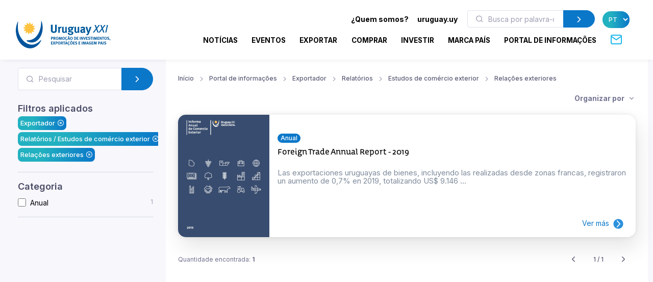

--- FILE ---
content_type: text/html; charset=utf-8
request_url: https://www.uruguayxxi.gub.uy/pt/centro-informacao/exportador/relatorios/estudos-de-comercio-exterior/relacoes-exteriores/
body_size: 13519
content:
<!DOCTYPE html>
<!--[if IE 8]>
<html lang="pt" class="ie8"> <![endif]-->
<!--[if IE 9]>
<html lang="pt" class="ie9"> <![endif]-->
<!--[if !IE]><!-->
<html lang="pt"> <!--<![endif]-->
<head>
    <meta charset="utf-8">
    <meta http-equiv="Content-Type" content="text/html; charset=UTF-8">
    <!-- Meta, title, CSS, favicons, etc. -->
    <meta charset="utf-8">
    <meta http-equiv="X-UA-Compatible" content="IE=edge">
    <meta name="viewport" content="width=device-width, initial-scale=1">
    <meta name="robots" content="index, follow"/>
    <meta http-equiv="Content-Type" content="text/html; charset=utf-8" />
    <meta name="title" content="Exportador - Relatórios - Estudos de comércio exterior - Relações exteriores - Portal de informações" />
<meta name="description" content="Uruguay XXI" />
<meta name="keywords" content="Uruguay XXI" />
<meta name="language" content="pt" />
<meta name="robots" content="index, follow" />
    <meta name="author" content="AreaW3 - www.areaw3.com"/>
    <title>Exportador - Relatórios - Estudos de comércio exterior - Relações exteriores - Portal de informações</title>
    <link rel='dns-prefetch' href='//fonts.googleapis.com'/>
    <link rel='dns-prefetch' href='//maps.googleapis.com'/>
            <link rel='canonical' href='https://www.uruguayxxi.gub.uy/pt/centro-informacao/exportador/relatorios/estudos-de-comercio-exterior/relacoes-exteriores/'/>
        <!--OG ITEM-->
        <meta name='twitter:site' content='@XXI'>
        <meta name='twitter:card' content='summary'/>
        <meta name='twitter:title' content='Exportador - Relatórios - Estudos de comércio exterior - Relações exteriores - Portal de informações'/>
        <meta name='twitter:description' content='Uruguay XXI'/>
        <meta name='twitter:image' content='https://www.uruguayxxi.gub.uy/assets/images/300x300.jpg'/>

        <meta property='fb:app_id' content='796414760409643'/>
        <meta property='og:type' content='website'/>
        <meta property='og:title' content='Exportador - Relatórios - Estudos de comércio exterior - Relações exteriores - Portal de informações'/>
        <meta property='og:description' content='Uruguay XXI'/>
        <meta property='og:url' content='https://www.uruguayxxi.gub.uy/pt/centro-informacao/exportador/relatorios/estudos-de-comercio-exterior/relacoes-exteriores/'/>
        <meta property='og:image' content='https://www.uruguayxxi.gub.uy/assets/images/300x300.jpg'/>
        <meta property='og:site_name' content='XXI'/>

        <meta itemprop='name' content='Exportador - Relatórios - Estudos de comércio exterior - Relações exteriores - Portal de informações'/>
        <meta itemprop='description' content='Uruguay XXI'/>
        <meta itemprop='image' content='https://www.uruguayxxi.gub.uy/assets/images/300x300.jpg'/>
        <!--Fin OG ITEM-->
    
    <link rel="apple-touch-icon" sizes="57x57" href="/public/favicon/apple-icon-57x57.png">
    <link rel="apple-touch-icon" sizes="60x60" href="/public/favicon/apple-icon-60x60.png">
    <link rel="apple-touch-icon" sizes="72x72" href="/public/favicon/apple-icon-72x72.png">
    <link rel="apple-touch-icon" sizes="76x76" href="/public/favicon/apple-icon-76x76.png">
    <link rel="apple-touch-icon" sizes="114x114" href="/public/favicon/apple-icon-114x114.png">
    <link rel="apple-touch-icon" sizes="120x120" href="/public/favicon/apple-icon-120x120.png">
    <link rel="apple-touch-icon" sizes="144x144" href="/public/favicon/apple-icon-144x144.png">
    <link rel="apple-touch-icon" sizes="152x152" href="/public/favicon/apple-icon-152x152.png">
    <link rel="apple-touch-icon" sizes="180x180" href="/public/favicon/apple-icon-180x180.png">
    <link rel="icon" type="image/png" sizes="192x192" href="/public/favicon/android-icon-192x192.png">
    <link rel="icon" type="image/png" sizes="32x32" href="/public/favicon/favicon-32x32.png">
    <link rel="icon" type="image/png" sizes="96x96" href="/public/favicon/favicon-96x96.png">
    <link rel="icon" type="image/png" sizes="16x16" href="/public/favicon/favicon-16x16.png">
    <link rel="manifest" href="/public/favicon/manifest.json">
    <meta name="msapplication-TileColor" content="#ffffff">
    <meta name="msapplication-TileImage" content="/public/favicon/ms-icon-144x144.png">
    <meta name="theme-color" content="#ffffff">
    <link rel="icon" type="image/png" href="/public/favicon/favicon.ico"/>

                    <style>
            .page-loading {
                position: fixed;
                top: 0;
                right: 0;
                bottom: 0;
                left: 0;
                width: 100%;
                height: 100%;
                -webkit-transition: all .4s .2s ease-in-out;
                transition: all .4s .2s ease-in-out;
                background-color: #fff;
                opacity: 0;
                visibility: hidden;
                z-index: 9999;
            }

            .page-loading.active {
                opacity: 1;
                visibility: visible;
            }

            .page-loading-inner {
                position: absolute;
                top: 40%;
                left: 0;
                width: 100%;
                text-align: center;
                -webkit-transform: translateY(-50%);
                transform: translateY(-50%);
                -webkit-transition: opacity .2s ease-in-out;
                transition: opacity .2s ease-in-out;
                opacity: 0;
            }

            .page-loading.active > .page-loading-inner {
                opacity: 1;
            }

            .page-loading-inner > span {
                display: block;
                font-family: 'Inter', sans-serif;
                font-size: 1rem;
                font-weight: normal;
                color: #737491;
            }
        </style>
        <script>
            (function () {
                window.onload = function () {
                    var preloader = document.querySelector('.page-loading');
                    if (preloader) {
                        setTimeout(function () {
                            preloader.classList.remove('active');
                        }, 1000);
                    }
                };
            })();
        </script>
    
    <script>
        var culture = 'pt';
        var uri_base_item = null;
        var uri_base_list = null;
        var translations = [];
        var dates_con_eventos = [];
        var validatorConfig = [];
    </script>

            <link rel="stylesheet" href="/public/build/app.5c43eb9f.css"/>
    
            <!-- Google Tag Manager -->
        <script>
            (function (w, d, s, l, i) {
                w[l] = w[l] || [];
                w[l].push({'gtm.start': new Date().getTime(), event: 'gtm.js'});
                var f = d.getElementsByTagName(s)[0], j = d.createElement(s), dl = l != 'dataLayer' ? '&l=' + l : '';
                j.async = true;
                j.src = 'https://www.googletagmanager.com/gtm.js?id=' + i + dl;
                f.parentNode.insertBefore(j, f);
            })(window, document, 'script', 'dataLayer', 'GTM-N9WMNJQ');</script><!-- End Google Tag Manager -->
        </script>

        <!-- Google Tag Manager -->
        <script>
            (function (w, d, s, l, i) {
                w[l] = w[l] || [];
                w[l].push({'gtm.start': new Date().getTime(), event: 'gtm.js'});
                var f = d.getElementsByTagName(s)[0], j = d.createElement(s), dl = l != 'dataLayer' ? '&l=' + l : '';
                j.async = true;
                j.src = 'https://www.googletagmanager.com/gtm.js?id=' + i + dl;
                f.parentNode.insertBefore(j, f);
            })(window, document, 'script', 'dataLayer', 'GTM-5DVV2GH');</script><!-- End Google Tag Manager -->
        </script>
    </head>
<!-- Body-->
<body class="informacion bg-secondary is-sidebar ">
    <!-- Google Tag Manager (noscript) -->
    <noscript>
        <iframe src="https://www.googletagmanager.com/ns.html?id=GTM-N9WMNJQ" height="0" width="0" style="display:none;visibility:hidden"></iframe>
    </noscript><!-- End Google Tag Manager (noscript) -->

               <!-- Google Tag Manager (noscript) -->
    <noscript>
        <iframe src="https://www.googletagmanager.com/ns.html?id=GTM-5DVV2GH" height="0" width="0" style="display:none;visibility:hidden"></iframe>
    </noscript><!-- End Google Tag Manager (noscript) -->

    <!-- Page loading spinner-->
            <div class="page-loading active">
            <div class="page-loading-inner">
                <style>
    svg {
        width: 130px;
    }

    /* make keyframes that tell the start state and the end state of our object */
    @-webkit-keyframes fadeIn {
        from {
            opacity: 0;
        }
        to {
            opacity: 1;
        }
    }

    @-moz-keyframes fadeIn {
        from {
            opacity: 0;
        }
        to {
            opacity: 1;
        }
    }

    @keyframes fadeIn {
        from {
            opacity: 0;
        }
        to {
            opacity: 1;
        }
    }

    .fade-in {
        opacity: 0; /* make things invisible upon start */
        -webkit-animation: fadeIn ease-in 1; /* call our keyframe named fadeIn, use animattion ease-in and repeat it only 1 time */
        -moz-animation: fadeIn ease-in 1;
        animation: fadeIn ease-in 1;

        -webkit-animation-fill-mode: forwards; /* this makes sure that after animation is done we remain at the last keyframe value (opacity: 1)*/
        -moz-animation-fill-mode: forwards;
        animation-fill-mode: forwards;

        -webkit-animation-duration: 0.5s;
        -moz-animation-duration: 0.5s;
        animation-duration: 0.5s;
    }

    .fade-in.one {
        -webkit-animation-delay: 0.2s;
        -moz-animation-delay: 0.2s;
        animation-delay: 0.2s;
    }

    .fade-in.two {
        -webkit-animation-delay: 0.7s;
        -moz-animation-delay: 0.7s;
        animation-delay: 0.7s;
    }

    .fade-in.three {
        -webkit-animation-delay: 1s;
        -moz-animation-delay: 1s;
        animation-delay: 1s;
    }

    .fade-in.four {
        -webkit-animation-delay: 3s;
        -moz-animation-delay: 3s;
        animation-delay: 3s;
    }
</style>
<!--?xml version="1.0"?-->
<svg version="1.1" id="Layer_1"
        xmlns="http://www.w3.org/2000/svg" xmlns:xlink="http://www.w3.org/1999/xlink" x="0px" y="0px" width="114.013px"
        height="117.007px" viewBox="218.333 43 114.013 117.007" enable-background="new 218.333 43 114.013 117.007"
        xml:space="preserve">
    <g>
        <path id="back-circle" class="fade-in one" fill="#00549C" d="M226.213,48.577c-5.411,12.098-8.398,26.063-7.301,41.198
		c2.932,40.356,31.541,71.839,63.09,69.571c17.821-1.317,33.031-13.005,42.355-30.218c2.117-3.956,1.246-6.191-2.073-2.711
		c-41.388,43.771-93.108-2.032-94.979-53.75c-0.623-8.317-0.207-16.397,0.966-24.091C228.826,45.154,227.304,46.117,226.213,48.577"
        />
        <path id="mid-circle" class="fade-in three" fill="#FFC341" d="M292.381,72.584c2.183,1.493,4.315,2.772,6.901,2.636c0.293-0.024,0.818,0.042,1.066,0.461
		c0.111,0.245,0.36,0.709-0.168,1.317c-2.102,2.161-5.422,3.771-8.973,4.425c1.105,2.379,2.359,4.54,4.66,5.713
		c0.273,0.147,0.715,0.465,0.682,0.937c0,0.275-0.031,0.799-0.797,1.065c-2.903,0.844-6.569,0.563-9.986-0.679
		c-0.203,2.625-0.248,5.121,1.178,7.245c0.18,0.263,0.389,0.763,0.141,1.188c-0.141,0.219-0.461,0.668-1.234,0.529
		c-2.959-0.742-5.949-2.767-8.301-5.559c-1.521,2.146-2.767,4.288-2.627,6.876c0.025,0.289-0.039,0.814-0.455,1.084
		c-0.266,0.09-0.748,0.349-1.357-0.19c-2.175-2.099-3.735-5.371-4.389-8.944c-2.361,1.12-4.537,2.354-5.713,4.638
		c-0.152,0.271-0.469,0.688-0.963,0.688c-0.24,0-0.775-0.092-1.071-0.765c-0.813-2.945-0.524-6.583,0.709-10.001
		c-2.63-0.207-5.106-0.236-7.293,1.182c-0.279,0.177-0.731,0.387-1.161,0.138c-0.203-0.138-0.676-0.458-0.536-1.234
		c0.745-2.968,2.806-5.949,5.587-8.301c-2.176-1.532-4.305-2.777-6.904-2.63c-0.316,0.027-0.815-0.039-1.064-0.46
		c-0.14-0.257-0.349-0.757,0.18-1.357c2.104-2.175,5.365-3.741,8.962-4.378c-1.106-2.378-2.352-4.551-4.657-5.729
		c-0.279-0.148-0.709-0.473-0.685-0.97c0-0.252,0.051-0.775,0.779-1.062c2.92-0.832,6.583-0.539,10.001,0.674
		c0.223-2.6,0.251-5.121-1.179-7.284c-0.176-0.252-0.386-0.713-0.137-1.137c0.137-0.246,0.472-0.684,1.242-0.542
		c2.924,0.746,5.941,2.813,8.292,5.59c1.521-2.173,2.768-4.3,2.639-6.913c-0.053-0.313,0.031-0.821,0.461-1.063
		c0.232-0.141,0.729-0.353,1.34,0.188c2.187,2.088,3.733,5.371,4.372,8.956c2.396-1.098,4.565-2.343,5.727-4.654
		c0.156-0.286,0.488-0.723,0.966-0.676c0.252,0,0.776,0.028,1.069,0.776c0.833,2.926,0.536,6.556-0.718,9.97
		c2.642,0.251,5.129,0.279,7.305-1.175c0.248-0.154,0.748-0.357,1.16-0.106c0.224,0.141,0.676,0.47,0.537,1.239
		C297.222,67.204,295.166,70.241,292.381,72.584"/>
        <path id="fore-circle" class="fade-in two" fill="#00549C" d="M267.689,130.529c-4.564-2.176-5.23-5.229,1.686-5.16
		c39.738,0.273,56.799-44.695,56.146-79.173c-0.066-2.957,1.206-3.998,2.406-0.183c2.01,6.204,3.303,12.886,3.836,19.87
		c2.6,35.912-17.143,66.846-43.95,68.806C280.802,135.205,274.054,133.563,267.689,130.529"/>
    </g>
</svg>
            </div>
        </div>
    
<main class="page-wrapper">
    <style>
    @media (min-width: 992px) {
        .navbar-expand-lg .dropdown-mega .dropdown-column {
            min-width: unset !important;
            width: unset !important;
        }
    }

    .dropdown-mega .dropdown-column .dropdown-item {
        white-space: nowrap !important;
    }
</style>
<header class="header navbar navbar-expand-lg navbar-light bg-light navbar-shadow navbar-sticky pb-2" data-scroll-header data-fixed-element>
    <div class="container px-0 px-xl-3">
        <a class="navbar-brand flex-shrink-0 ms-lg-0 pe-lg-2 me-0 me-lg-4 mt-2" href="https://www.uruguayxxi.gub.uy/pt/"><img class="d-none d-lg-block" src="/public/img/logo-pt.svg?1" alt="URUGUAY XXI" width="200"><img class="d-lg-none mb-2" src="/public/img/logo-pt.svg?1" alt="URUGUAY XXI" width="200"></a>
        <div class="row d-inline">
            <div class="col-xs-12 text-right ps-0">
                <li class="nav-item d-inline d-sm-none">
                    <a href="https://uruguay.uy/pt-br" target="_blank" class="ms-1 me-1 small" style="color: #000;"><b>uruguay.uy</b></a>
                </li>
                <button class="navbar-toggler ms-n2 me-2 order-lg-2" type="button" data-bs-toggle="offcanvas" data-bs-target="#primaryMenu">
                    <span class="navbar-toggler-icon"></span>
                </button>
            </div>
        </div>
        <div class="offcanvas offcanvas-collapse  offcanvas-end order-lg-3" id="primaryMenu">
            <div class="offcanvas-header pb-0">
                <h5 class="mt-1 mb-0"></h5>
                <button class="btn-close lead" type="button" data-bs-dismiss="offcanvas" aria-label="Close"></button>
            </div>
            <div class="offcanvas-body d-none d-md-block" style="flex-direction: column;">
                <ul class="list-group list-group-horizontal navbar-nav container text-right w-100 d-none d-md-block">
                    <li class=" px-0 list-group-item nav-item d-inline dropdown dropdown-mega dropdown-mega-quienes-somos">
                        <a class="dropdown-toggle redirecto me-2 small" style="color:#000;" href="#" data-redirecto="https://www.uruguayxxi.gub.uy/pt/quem-somos/sobre-uruguay-xxi/" data-bs-toggle="dropdown"><b>¿Quem somos?</b></a>
                        <div class="dropdown-menu desktop" id="menu-quienes" style="min-height: 250px;width: 70%;margin-left: 0;">
                            <a class="dropdown-column dropdown-column-img bg-secondary text-right border-radius-xl" href="https://www.uruguayxxi.gub.uy/pt/quem-somos/sobre-uruguay-xxi/" style="background-image: url(/public/img/menu_quienessomos.jpg);">
                                                                                                    <span class="bg-gradient text-right rounded-pill titulo-portada mb-1">Quem</span>
                                                                    <span class="bg-gradient text-right rounded-pill titulo-portada mb-1">somos</span>
                                                            </a>
                            <div class="dropdown-column">
                                <a class="dropdown-item titulo-menu" href="https://www.uruguayxxi.gub.uy/pt/quem-somos/sobre-uruguay-xxi/">Sobre Uruguay XXI</a>
                                <a class="dropdown-item titulo-menu" href="https://www.uruguayxxi.gub.uy/pt/quem-somos/areas/">Áreas</a>
                                <a class="dropdown-item titulo-menu" href="https://www.uruguayxxi.gub.uy/pt/quem-somos/equipe-gerencial/">Equipe gerencial</a>
                            </div>
                            <div class="dropdown-column w-50">
                                <a class="dropdown-item titulo-menu" href="https://www.uruguayxxi.gub.uy/pt/quem-somos/informacoes-de-gestao-e-contavel/">Informações de gestão e contável</a>
                                <a class="dropdown-item titulo-menu" href="/pt/quem-somos/transparencia/">Transparência</a>
                                <a class="dropdown-item titulo-menu" href="https://www.uruguayxxi.gub.uy/pt/quem-somos/editais-e-concorrencias/">Editais e concorrências</a>
                            </div>
                        </div>
                    </li>
                    <li class=" px-0 list-group-item nav-item d-inline">
                        <a href="https://uruguay.uy/pt-br" target="_blank" class="ms-1 me-1 small" style="color: #000;"><b>uruguay.uy</b></a>
                    </li>
                    <li class=" px-0 list-group-item nav-item d-inline">
                        <form action="https://www.uruguayxxi.gub.uy/pt/centro-informacao/" class=" d-inline-block" style="max-width: 250px; margin: 0 10px;">
                            <div class="input-group flex-nowrap">
                                <i class="ai-search position-absolute top-50 start-0 translate-middle-y text-muted ms-3"></i>
                                <input class="form-control rounded-start ms-0 fs-sm py-1" type="text" name="q" placeholder="Busca por palavra-chave" value="">
                                <button class="btn btn-primary rounded-end py-1" type="submit">
                                    <i class="ai-chevron-right fs-xl"></i></button>
                            </div>
                        </form>
                    </li>
                    <li class=" px-0 list-group-item nav-item d-inline">
                        <select class="no-select-2 bg-gradient text-white border-0 p-2 rounded-pill lang-pt" id="lang-selector">
                            <option value="https://www.uruguayxxi.gub.uy/es/centro-informacion/" >ES</option>
                            <option value="https://www.uruguayxxi.gub.uy/en/information-center/" >EN</option>
                            <option value="https://www.uruguayxxi.gub.uy/pt/centro-informacao/" selected>PT</option>
                        </select>
                    </li>
                </ul>
            </div>
            <ul class="navbar-nav container justify-content-end w-100">
                <li class="nav-item dropdown dropdown-mega dropdown-mega-home d-block d-sm-none">
                    <a class="nav-link -dropdown-toggle" href="https://www.uruguayxxi.gub.uy/pt/">Início</a>
                </li>

                                <li class="nav-item d-inline dropdown dropdown-mega dropdown-mega-quienes-somos-mobile d-block d-sm-none">
                    <a class="nav-link dropdown-toggle redirecto-" href="#" data-redirecto="https://www.uruguayxxi.gub.uy/pt/quem-somos/sobre-uruguay-xxi/" data-bs-toggle="dropdown">¿Quem somos?</a>
                    <div class="dropdown-menu mobile" id="menu-quienes" style="min-height: 250px">
                        <a class="dropdown-column dropdown-column-img bg-secondary text-right border-radius-xl" href="https://www.uruguayxxi.gub.uy/pt/quem-somos/sobre-uruguay-xxi/" style="background-image: url(/public/img/menu_quienessomos.jpg);">
                                                                                        <span class="bg-gradient text-right rounded-pill titulo-portada mb-1">Quem</span>
                                                            <span class="bg-gradient text-right rounded-pill titulo-portada mb-1">somos</span>
                                                    </a>
                        <div class="dropdown-column">
                            <a class="dropdown-item titulo-menu" href="https://www.uruguayxxi.gub.uy/pt/quem-somos/sobre-uruguay-xxi/">Sobre Uruguay XXI</a>
                            <a class="dropdown-item titulo-menu" href="https://www.uruguayxxi.gub.uy/pt/quem-somos/areas/">Áreas</a>
                            <a class="dropdown-item titulo-menu" href="https://www.uruguayxxi.gub.uy/pt/quem-somos/equipe-gerencial/">Equipe gerencial</a>
                        </div>
                        <div class="dropdown-column">
                            <a class="dropdown-item titulo-menu" href="https://www.uruguayxxi.gub.uy/pt/quem-somos/informacoes-de-gestao-e-contavel/">Informações de gestão e contável</a>
                            <a class="dropdown-item titulo-menu" href="/pt/quem-somos/transparencia/">Transparência</a>
                            <a class="dropdown-item titulo-menu" href="https://www.uruguayxxi.gub.uy/pt/quem-somos/editais-e-concorrencias/">Editais e concorrências</a>
                        </div>
                    </div>
                </li>
                
                                <li class="nav-item dropdown dropdown-mega dropdown-mega-noticias">
                    <a class="nav-link -dropdown-toggle" href="/pt/noticias/">Notícias</a>
                </li>
                
                                <li class="nav-item dropdown dropdown-mega dropdown-mega-eventos">
                    <a class="nav-link -dropdown-toggle" href="/pt/eventos/">Eventos</a>
                </li>
                
                                <li class="nav-item dropdown dropdown-mega dropdown-mega-quiero-exportar">
                    <a class="nav-link d-none d-md-block" href="https://www.uruguayxxi.gub.uy/pt/quero-exportar/">EXPORTAR</a>
                    <a class="nav-link dropdown-toggle d-block d-md-none" href="#" data-bs-toggle="dropdown">Exportar</a>
                    <div class="dropdown-menu mobile">
                        <a class="dropdown-column dropdown-column-img bg-secondary text-right border-radius-xl" href="/pt/quero-exportar/" style="background-image: url(/public/img/menu_exportar.jpg?1);"><span class="bg-gradient gradient-green text-right rounded-pill titulo-portada mb-1">Exportar</span></a>
                        <div class="dropdown-column -column-quiero-exportar">
                            <a class="dropdown-item titulo-menu d-block d-sm-none" href="/pt/quero-exportar/">Exportar</a>
                                                        <a class="dropdown-item titulo-menu" href="/pt/quero-exportar/servicos/">Serviços</a>
                            <ul class="dropdown-menu">
                                <li>
                                    <a class="dropdown-item p-1" href="/pt/quero-exportar/servicos/informacion/">Informação</a>
                                </li>
                                <li>
                                    <a class="dropdown-item p-1" href="/pt/quero-exportar/servicos/formacion/">Formação</a>
                                </li>
                                <li>
                                    <a class="dropdown-item p-1" href="/pt/quero-exportar/servicos/asesoramiento/">Assessoramento</a>
                                </li>
                                <li>
                                    <a class="dropdown-item p-1" href="/pt/quero-exportar/servicos/promocion/">Promoção</a>
                                </li>
                            </ul>
                            <a class="dropdown-item titulo-menu" href="/pt/quero-exportar/ecommerce/">E-commerce</a>
                            <a class="dropdown-item titulo-menu" href="/pt/quero-exportar/ferramentas/">Ferramentas</a>
                            <a class="dropdown-item titulo-menu" href="https://www.uruguayxxi.gub.uy/pt/eventos/exportacoes-1/">Eventos</a>
                            <a class="dropdown-item titulo-menu" href="https://www.uruguayxxi.gub.uy/pt/noticias/exportacoes-1/">Notícias</a>
                            <a class="dropdown-item titulo-menu" target="_blank"  href="/es/mas-comercio/">Más comercio</a>
                            <a class="dropdown-item titulo-menu" href="/pt/quero-exportar/casos-de-sucesso/">Casos de sucesso</a>
                            <a class="dropdown-item titulo-menu" href="/pt/quero-exportar/contato/">Contato</a>
                        </div>
                    </div>
                    <div class="dropdown-menu desktop" style="min-height: 250px">
                        <a class="dropdown-column dropdown-column-img bg-secondary text-right border-radius-xl" href="/pt/quero-exportar/" style="background-image: url(/public/img/menu_exportar.jpg?1);"><span class="bg-gradient gradient-green text-right rounded-pill titulo-portada mb-1">Exportar</span></a>
                                                <div class="dropdown-column -column-quiero-exportar">
                            <a class="dropdown-item titulo-menu" href="/pt/quero-exportar/servicos/">Serviços</a>
                            <a class="dropdown-item p-0" href="/pt/quero-exportar/servicos/informacion/">Informação</a>
                            <a class="dropdown-item p-0" href="/pt/quero-exportar/servicos/formacion/">Formação</a>
                            <a class="dropdown-item p-0" href="/pt/quero-exportar/servicos/asesoramiento/">Assessoramento</a>
                            <a class="dropdown-item p-0" href="/pt/quero-exportar/servicos/promocion/">Promoção</a>
                        </div>
                        <div class="dropdown-column -column-quiero-exportar">
                            <a class="dropdown-item titulo-menu" href="/pt/quero-exportar/ecommerce/">E-commerce</a>
                            <a class="dropdown-item titulo-menu" href="/pt/quero-exportar/ferramentas/">Ferramentas</a>
                            <a class="dropdown-item titulo-menu" href="https://www.uruguayxxi.gub.uy/pt/eventos/exportacoes-1/">Eventos</a>
                            <a class="dropdown-item titulo-menu" href="https://www.uruguayxxi.gub.uy/pt/noticias/exportacoes-1/">Notícias</a>
                        </div>
                        <div class="dropdown-column -column-quiero-exportar">
                            <a class="dropdown-item titulo-menu" target="_blank" href="/es/mas-comercio/">Más comercio</a>
                            <a class="dropdown-item titulo-menu" href="/pt/quero-exportar/casos-de-sucesso/">Casos de sucesso</a>
                            <a class="dropdown-item titulo-menu" href="/pt/quero-exportar/contato/">Contato</a>
                        </div>
                    </div>
                </li>
                
                                <li class="nav-item dropdown dropdown-mega dropdown-mega-quiero-comprar">
                    <a class="nav-link d-none d-md-block" href="https://www.uruguayxxi.gub.uy/pt/quero-comprar/">COMPRAR</a>
                    <a class="nav-link dropdown-toggle d-block d-md-none" href="#" data-bs-toggle="dropdown">Comprar</a>
                    <div class="dropdown-menu mobile">
                        <a class="dropdown-column dropdown-column-img bg-secondary text-right border-radius-xl" href="/pt/quero-comprar/" style="background-image: url(/public/img/menu_comprar.jpeg);"><span class="bg-gradient gradient-naranja text-right rounded-pill titulo-portada mb-1">Comprar</span></a>
                        <div class="dropdown-column column-quiero-comprar">
                            <a class="dropdown-item titulo-menu d-block d-sm-none" href="/pt/quero-comprar/">Comprar</a>
                            <a class="dropdown-item menu-quiero-comprar current" href="#">Setores</a>
                            <ul class="dropdown-menu">
                                                                    <li>
                                        <a class="dropdown-item" href="#">Agronegócios &raquo; </a>
                                        <ul class="submenu dropdown-menu">
                                            <li>
                                                <a class="dropdown-item" href="/pt/quero-comprar/setores/agronegocios/">Agronegócios</a>
                                            </li>
                                                                                            <li>
                                                    <a class="dropdown-item" href="/pt/quero-comprar/setores/agronegocios/la/">Lã</a>
                                                </li>
                                                                                    </ul>
                                    </li>
                                                                    <li>
                                        <a class="dropdown-item" href="#">Alimentos e bebidas &raquo; </a>
                                        <ul class="submenu dropdown-menu">
                                            <li>
                                                <a class="dropdown-item" href="/pt/quero-comprar/setores/alimentos-e-bebidas/">Alimentos e bebidas</a>
                                            </li>
                                                                                            <li>
                                                    <a class="dropdown-item" href="/pt/quero-comprar/setores/alimentos-e-bebidas/alimentos-preparados/">Alimentos preparados</a>
                                                </li>
                                                                                            <li>
                                                    <a class="dropdown-item" href="/pt/quero-comprar/setores/alimentos-e-bebidas/alimentos-saudaveis/">Alimentos saudáveis</a>
                                                </li>
                                                                                            <li>
                                                    <a class="dropdown-item" href="/pt/quero-comprar/setores/alimentos-e-bebidas/arroz/">Arroz</a>
                                                </li>
                                                                                            <li>
                                                    <a class="dropdown-item" href="/pt/quero-comprar/setores/alimentos-e-bebidas/azeite-de-oliva/">Azeite de oliva</a>
                                                </li>
                                                                                            <li>
                                                    <a class="dropdown-item" href="/pt/quero-comprar/setores/alimentos-e-bebidas/carne-bovina/">Carne bovina</a>
                                                </li>
                                                                                            <li>
                                                    <a class="dropdown-item" href="/pt/quero-comprar/setores/alimentos-e-bebidas/caviar/">Caviar</a>
                                                </li>
                                                                                            <li>
                                                    <a class="dropdown-item" href="/pt/quero-comprar/setores/alimentos-e-bebidas/doces-mel-e-geleias/">Doces, mel, e geleias</a>
                                                </li>
                                                                                            <li>
                                                    <a class="dropdown-item" href="/pt/quero-comprar/setores/alimentos-e-bebidas/frutas/">Frutas</a>
                                                </li>
                                                                                            <li>
                                                    <a class="dropdown-item" href="/pt/quero-comprar/setores/alimentos-e-bebidas/laticinios/">Laticínios</a>
                                                </li>
                                                                                            <li>
                                                    <a class="dropdown-item" href="/pt/quero-comprar/setores/alimentos-e-bebidas/vinhos/">Vinhos</a>
                                                </li>
                                                                                    </ul>
                                    </li>
                                                                    <li>
                                        <a class="dropdown-item" href="#">Arquitetura, Engenharia e Construção &raquo; </a>
                                        <ul class="submenu dropdown-menu">
                                            <li>
                                                <a class="dropdown-item" href="/pt/quero-comprar/setores/arquitetura-engenharia-e-construcao/">Arquitetura, Engenharia e Construção</a>
                                            </li>
                                                                                            <li>
                                                    <a class="dropdown-item" href="/pt/quero-comprar/setores/arquitetura-engenharia-e-construcao/arquitetura/">Arquitetura</a>
                                                </li>
                                                                                            <li>
                                                    <a class="dropdown-item" href="/pt/quero-comprar/setores/arquitetura-engenharia-e-construcao/construcao/">Construção</a>
                                                </li>
                                                                                            <li>
                                                    <a class="dropdown-item" href="/pt/quero-comprar/setores/arquitetura-engenharia-e-construcao/ingenieria/">Ingeniería</a>
                                                </li>
                                                                                    </ul>
                                    </li>
                                                                    <li>
                                        <a class="dropdown-item" href="#">Cannabis &raquo; </a>
                                        <ul class="submenu dropdown-menu">
                                            <li>
                                                <a class="dropdown-item" href="/pt/quero-comprar/setores/cannabis/">Cannabis</a>
                                            </li>
                                                                                            <li>
                                                    <a class="dropdown-item" href="/pt/quero-comprar/setores/cannabis/canhamo-industrial/">Cânhamo industrial</a>
                                                </li>
                                                                                            <li>
                                                    <a class="dropdown-item" href="/pt/quero-comprar/setores/cannabis/medicinal/">Medicinal</a>
                                                </li>
                                                                                    </ul>
                                    </li>
                                                                    <li>
                                        <a class="dropdown-item" href="#">Design &raquo; </a>
                                        <ul class="submenu dropdown-menu">
                                            <li>
                                                <a class="dropdown-item" href="/pt/quero-comprar/setores/diseno-3/">Design</a>
                                            </li>
                                                                                            <li>
                                                    <a class="dropdown-item" href="/pt/quero-comprar/setores/diseno-3/moda/">Moda</a>
                                                </li>
                                                                                    </ul>
                                    </li>
                                                                    <li>
                                        <a class="dropdown-item" href="#">Indústrias criativas &raquo; </a>
                                        <ul class="submenu dropdown-menu">
                                            <li>
                                                <a class="dropdown-item" href="/pt/quero-comprar/setores/industrias-criativas/">Indústrias criativas</a>
                                            </li>
                                                                                            <li>
                                                    <a class="dropdown-item" href="/pt/quero-comprar/setores/industrias-criativas/audiovisual/">Audiovisual</a>
                                                </li>
                                                                                            <li>
                                                    <a class="dropdown-item" href="/pt/quero-comprar/setores/industrias-criativas/editorial/">Editorial</a>
                                                </li>
                                                                                            <li>
                                                    <a class="dropdown-item" href="/pt/quero-comprar/setores/industrias-criativas/ilustracao/">Ilustração</a>
                                                </li>
                                                                                            <li>
                                                    <a class="dropdown-item" href="/pt/quero-comprar/setores/industrias-criativas/musica/">Música</a>
                                                </li>
                                                                                            <li>
                                                    <a class="dropdown-item" href="/pt/quero-comprar/setores/industrias-criativas/publicidade/">Publicidade</a>
                                                </li>
                                                                                            <li>
                                                    <a class="dropdown-item" href="/pt/quero-comprar/setores/industrias-criativas/videojogos/">Videojogos</a>
                                                </li>
                                                                                    </ul>
                                    </li>
                                                                    <li>
                                        <a class="dropdown-item" href="#">TIC &raquo; </a>
                                        <ul class="submenu dropdown-menu">
                                            <li>
                                                <a class="dropdown-item" href="/pt/quero-comprar/setores/tic/">TIC</a>
                                            </li>
                                                                                            <li>
                                                    <a class="dropdown-item" href="/pt/quero-comprar/setores/tic/desenvolvimento-de-software/">Desenvolvimento de software</a>
                                                </li>
                                                                                            <li>
                                                    <a class="dropdown-item" href="/pt/quero-comprar/setores/tic/produtos-tecnologicos/">Produtos tecnológicos</a>
                                                </li>
                                                                                    </ul>
                                    </li>
                                                            </ul>
                            <a class="dropdown-item menu-quiero-comprar" href="/pt/quero-comprar/servicos-para-o-comprador/">Serviços</a>
                            <a class="dropdown-item menu-quiero-comprar" href="https://www.uruguayxxi.gub.uy/pt/centro-informacao/compradores/">Documentos</a>
                            <a class="dropdown-item menu-quiero-comprar" href="https://www.uruguayxxi.gub.uy/pt/catalogo-compradores/">Catálogo para Compradores</a>
                            <a class="dropdown-item menu-quiero-comprar" href="https://www.uruguayxxi.gub.uy/pt/noticias/quero-comprar/">Notícias</a>
                            <a class="dropdown-item menu-quiero-comprar" href="https://www.uruguayxxi.gub.uy/pt/eventos/quero-comprar/">Eventos</a>
                            <a class="dropdown-item menu-quiero-comprar" href="/pt/quero-comprar/contato/">Contato</a>
                        </div>
                    </div>
                    <div class="dropdown-menu desktop">
                        <a class="dropdown-column dropdown-column-img bg-secondary text-right border-radius-xl" href="/pt/quero-comprar/" style="background-image: url(/public/img/menu_comprar.jpeg);"><span class="bg-gradient gradient-naranja text-right rounded-pill titulo-portada mb-1">Comprar</span></a>
                        <div class="dropdown-column column-quiero-comprar">
                            <a class="dropdown-item menu-quiero-comprar titulo-menu" href="javascript:void(0)">Setores</a>
                            <a class="dropdown-item menu-quiero-comprar titulo-menu" href="/pt/quero-comprar/servicos-para-o-comprador/">Serviços</a>
                            <a class="dropdown-item menu-quiero-comprar titulo-menu" href="https://www.uruguayxxi.gub.uy/pt/centro-informacao/compradores/">Documentos</a>
                            <a class="dropdown-item menu-quiero-comprar titulo-menu" href="https://www.uruguayxxi.gub.uy/pt/catalogo-compradores/">Catálogo para Compradores</a>
                            <a class="dropdown-item menu-quiero-comprar titulo-menu" href="https://www.uruguayxxi.gub.uy/pt/noticias/quero-comprar/">Notícias</a>
                            <a class="dropdown-item menu-quiero-comprar titulo-menu" href="https://www.uruguayxxi.gub.uy/pt/eventos/quero-comprar/">Eventos</a>
                            <a class="dropdown-item menu-quiero-comprar titulo-menu" href="/pt/quero-comprar/contato/">Contato</a>
                        </div>
                                                                            <div class="dropdown-column column-quiero-comprar">
                                                                                                                                            <a class="dropdown-item titulo-menu text-comprar"
                                       href="/pt/quero-comprar/setores/alimentos-e-bebidas/">
                                        Alimentos e bebidas                                    </a>
                                                                            <a class="dropdown-item p-0"
                                           href="/pt/quero-comprar/setores/alimentos-e-bebidas/alimentos-preparados/">
                                            Alimentos preparados                                        </a>
                                                                            <a class="dropdown-item p-0"
                                           href="/pt/quero-comprar/setores/alimentos-e-bebidas/alimentos-saudaveis/">
                                            Alimentos saudáveis                                        </a>
                                                                            <a class="dropdown-item p-0"
                                           href="/pt/quero-comprar/setores/alimentos-e-bebidas/arroz/">
                                            Arroz                                        </a>
                                                                            <a class="dropdown-item p-0"
                                           href="/pt/quero-comprar/setores/alimentos-e-bebidas/azeite-de-oliva/">
                                            Azeite de oliva                                        </a>
                                                                            <a class="dropdown-item p-0"
                                           href="/pt/quero-comprar/setores/alimentos-e-bebidas/carne-bovina/">
                                            Carne bovina                                        </a>
                                                                            <a class="dropdown-item p-0"
                                           href="/pt/quero-comprar/setores/alimentos-e-bebidas/caviar/">
                                            Caviar                                        </a>
                                                                            <a class="dropdown-item p-0"
                                           href="/pt/quero-comprar/setores/alimentos-e-bebidas/doces-mel-e-geleias/">
                                            Doces, mel, e geleias                                        </a>
                                                                            <a class="dropdown-item p-0"
                                           href="/pt/quero-comprar/setores/alimentos-e-bebidas/frutas/">
                                            Frutas                                        </a>
                                                                            <a class="dropdown-item p-0"
                                           href="/pt/quero-comprar/setores/alimentos-e-bebidas/laticinios/">
                                            Laticínios                                        </a>
                                                                            <a class="dropdown-item p-0"
                                           href="/pt/quero-comprar/setores/alimentos-e-bebidas/vinhos/">
                                            Vinhos                                        </a>
                                                                                                                                                                                <a class="dropdown-item titulo-menu text-comprar"
                                       href="/pt/quero-comprar/setores/tic/">
                                        TIC                                    </a>
                                                                            <a class="dropdown-item p-0"
                                           href="/pt/quero-comprar/setores/tic/desenvolvimento-de-software/">
                                            Desenvolvimento de<br />
software                                        </a>
                                                                            <a class="dropdown-item p-0"
                                           href="/pt/quero-comprar/setores/tic/produtos-tecnologicos/">
                                            Produtos tecnológicos                                        </a>
                                                                                                </div>
                                                    <div class="dropdown-column column-quiero-comprar">
                                                                                                                                            <a class="dropdown-item titulo-menu text-comprar"
                                       href="/pt/quero-comprar/setores/agronegocios/">
                                        Agronegócios                                    </a>
                                                                            <a class="dropdown-item p-0"
                                           href="/pt/quero-comprar/setores/agronegocios/la/">
                                            Lã                                        </a>
                                                                                                                                                                                <a class="dropdown-item titulo-menu text-comprar"
                                       href="/pt/quero-comprar/setores/cannabis/">
                                        Cannabis                                    </a>
                                                                            <a class="dropdown-item p-0"
                                           href="/pt/quero-comprar/setores/cannabis/canhamo-industrial/">
                                            Cânhamo industrial                                        </a>
                                                                            <a class="dropdown-item p-0"
                                           href="/pt/quero-comprar/setores/cannabis/medicinal/">
                                            Medicinal                                        </a>
                                                                                                                                                                                <a class="dropdown-item titulo-menu text-comprar"
                                       href="/pt/quero-comprar/setores/industrias-criativas/">
                                        Indústrias criativas                                    </a>
                                                                            <a class="dropdown-item p-0"
                                           href="/pt/quero-comprar/setores/industrias-criativas/audiovisual/">
                                            Audiovisual                                        </a>
                                                                            <a class="dropdown-item p-0"
                                           href="/pt/quero-comprar/setores/industrias-criativas/editorial/">
                                            Editorial                                        </a>
                                                                            <a class="dropdown-item p-0"
                                           href="/pt/quero-comprar/setores/industrias-criativas/ilustracao/">
                                            Ilustração                                        </a>
                                                                            <a class="dropdown-item p-0"
                                           href="/pt/quero-comprar/setores/industrias-criativas/musica/">
                                            Música                                        </a>
                                                                            <a class="dropdown-item p-0"
                                           href="/pt/quero-comprar/setores/industrias-criativas/publicidade/">
                                            Publicidade                                        </a>
                                                                            <a class="dropdown-item p-0"
                                           href="/pt/quero-comprar/setores/industrias-criativas/videojogos/">
                                            Videojogos                                        </a>
                                                                                                </div>
                                                    <div class="dropdown-column column-quiero-comprar">
                                                                                                                                            <a class="dropdown-item titulo-menu text-comprar"
                                       href="/pt/quero-comprar/setores/arquitetura-engenharia-e-construcao/">
                                        Arquitetura, Engenharia e<br />
Construção                                    </a>
                                                                            <a class="dropdown-item p-0"
                                           href="/pt/quero-comprar/setores/arquitetura-engenharia-e-construcao/arquitetura/">
                                            Arquitetura                                        </a>
                                                                            <a class="dropdown-item p-0"
                                           href="/pt/quero-comprar/setores/arquitetura-engenharia-e-construcao/construcao/">
                                            Construção                                        </a>
                                                                            <a class="dropdown-item p-0"
                                           href="/pt/quero-comprar/setores/arquitetura-engenharia-e-construcao/ingenieria/">
                                            Ingeniería                                        </a>
                                                                                                                                                                                <a class="dropdown-item titulo-menu text-comprar"
                                       href="/pt/quero-comprar/setores/diseno-3/">
                                        Design                                    </a>
                                                                            <a class="dropdown-item p-0"
                                           href="/pt/quero-comprar/setores/diseno-3/moda/">
                                            Moda                                        </a>
                                                                                                </div>
                                            </div>
                </li>
                
                                <li class="nav-item dropdown dropdown-mega dropdown-mega-quiero-invertir">
                    <a class="nav-link d-none d-md-block" href="https://www.uruguayxxi.gub.uy/pt/quero-investir/">INVESTIR</a>
                    <a class="nav-link dropdown-toggle d-block d-md-none" href="#" data-bs-toggle="dropdown">Investir</a>
                    <div class="dropdown-menu mobile">

                        <a class="dropdown-column dropdown-column-img bg-secondary text-right border-radius-xl" href="/pt/quero-investir/" style="background-image: url(/public/img/menu_invertir.jpg);"><span class="bg-gradient gradient-violeta text-right rounded-pill titulo-portada mb-1">Investir</span></a>
                        <div class="dropdown-column">
                            <a class="dropdown-item titulo-menu d-block d-sm-none" href="/pt/quero-investir/">Investir</a>
                            <a class="dropdown-item titulo-menu" href="javascript:void(0)">Setores</a>
                            <ul class="dropdown-menu">
                                                                                                        <li>
                                        <a class="dropdown-item p-0" href="/pt/quero-investir/setor/centros-de-negocios-e-servicos/">Centros de Negócios e Serviços</a>
                                    </li>
                                                                                                        <li>
                                        <a class="dropdown-item p-0" href="/pt/quero-investir/setor/agronegocio-e-alimentacao/">Agronegócio e Alimentação</a>
                                    </li>
                                                                                                        <li>
                                        <a class="dropdown-item p-0" href="/pt/quero-investir/setor/industrias-tecnologicas/">Indústrias Tecnológicas</a>
                                    </li>
                                                                                                        <li>
                                        <a class="dropdown-item p-0" href="/pt/quero-investir/setor/ciencias-da-vida/">Ciências da vida</a>
                                    </li>
                                                                                                        <li>
                                        <a class="dropdown-item p-0" href="/pt/quero-investir/setor/outras-industrias/">Outras indústrias</a>
                                    </li>
                                                                                                        <li>
                                        <a class="dropdown-item p-0" href="/pt/quero-investir/setor/transicao-de-energia/">Transição de Energia</a>
                                    </li>
                                                            </ul>
                            <a class="dropdown-item titulo-menu" href="/pt/quero-investir/setor/carteira-de-projectos-de-investimento/">Carteira de Projectos de Investimento</a>
                            <a class="dropdown-item titulo-menu" href="/pt/quero-investir/por-que-uruguai/">Por quê Uruguai</a>
                            <a class="dropdown-item titulo-menu" href="javascript:void(0)">Plataformas de negocio</a>
                            <ul class="dropdown-menu">
                                                                    <li>
                                        <a class="dropdown-item p-0" href="/pt/quero-investir/plataformas-de-negocio/comercial-e-servicos-1/">Comercial e serviços</a>
                                    </li>
                                                                    <li>
                                        <a class="dropdown-item p-0" href="/pt/quero-investir/plataformas-de-negocio/inovacao-1/">Inovação</a>
                                    </li>
                                                                    <li>
                                        <a class="dropdown-item p-0" href="/pt/quero-investir/plataformas-de-negocio/regional-distribuicao-1/">Regional distribuição</a>
                                    </li>
                                                            </ul>
                            <a class="dropdown-item titulo-menu" href="/pt/quero-investir/servicos/">Serviços</a>
                            <a class="dropdown-item titulo-menu" href="/pt/quero-investir/ferramentas/">Ferramentas</a>
                            <a class="dropdown-item titulo-menu" href="/pt/quero-investir/live-in-uruguay/">Live in Uruguay</a>
                            <a class="dropdown-item titulo-menu" href="/pt/quero-investir/perguntas-frequentes/">Perguntas frequentes</a>
                            <a class="dropdown-item titulo-menu" href="https://www.uruguayxxi.gub.uy/pt/eventos/investimentos/">Agenda</a>
                            <a class="dropdown-item titulo-menu" href="/pt/quero-investir/contato/">Contato</a>
                        </div>
                    </div>
                    <div class="dropdown-menu desktop" id="menu-invertir" style="min-height: 250px">
                        <a class="dropdown-column dropdown-column-img bg-secondary text-right border-radius-xl" href="/pt/quero-investir/" style="background-image: url(/public/img/menu_invertir.jpg);"><span class="bg-gradient gradient-violeta text-right rounded-pill titulo-portada mb-1">Investir</span></a>
                        <div class="dropdown-column">
                            <a class="dropdown-item titulo-menu" href="javascript:void(0)">Setores</a>
                                                                                            <a class="dropdown-item p-0" href="/pt/quero-investir/setor/centros-de-negocios-e-servicos/">Centros de Negócios e Serviços</a>
                                                                                            <a class="dropdown-item p-0" href="/pt/quero-investir/setor/agronegocio-e-alimentacao/">Agronegócio e Alimentação</a>
                                                                                            <a class="dropdown-item p-0" href="/pt/quero-investir/setor/industrias-tecnologicas/">Indústrias Tecnológicas</a>
                                                                                            <a class="dropdown-item p-0" href="/pt/quero-investir/setor/ciencias-da-vida/">Ciências da vida</a>
                                                                                            <a class="dropdown-item p-0" href="/pt/quero-investir/setor/outras-industrias/">Outras indústrias</a>
                                                                                            <a class="dropdown-item p-0" href="/pt/quero-investir/setor/transicao-de-energia/">Transição de Energia</a>
                                                    </div>
                        <div class="dropdown-column">
                            <a class="dropdown-item titulo-menu" href="/pt/quero-investir/setor/carteira-de-projectos-de-investimento/">Carteira de Projectos de Investimento</a>
                            <a class="dropdown-item titulo-menu" href="/pt/quero-investir/por-que-uruguai/">Por quê Uruguai</a>
                            <a class="dropdown-item titulo-menu" href="javascript:void(0)">Plataformas de negocio</a>
                                                            <a class="dropdown-item p-0" href="/pt/quero-investir/plataformas-de-negocio/comercial-e-servicos-1/">Comercial e serviços</a>
                                                            <a class="dropdown-item p-0" href="/pt/quero-investir/plataformas-de-negocio/inovacao-1/">Inovação</a>
                                                            <a class="dropdown-item p-0" href="/pt/quero-investir/plataformas-de-negocio/regional-distribuicao-1/">Regional distribuição</a>
                                                    </div>
                        <div class="dropdown-column">
                            <a class="dropdown-item titulo-menu" href="/pt/quero-investir/servicos/">Serviços</a>
                            <a class="dropdown-item titulo-menu" href="/pt/quero-investir/ferramentas/">Ferramentas</a>
                            <a class="dropdown-item titulo-menu" href="/pt/quero-investir/live-in-uruguay/">Live in Uruguay</a>
                        </div>
                        <div class="dropdown-column">
                            <a class="dropdown-item titulo-menu" href="/pt/quero-investir/perguntas-frequentes/">Perguntas frequentes</a>
                            <a class="dropdown-item titulo-menu" href="https://www.uruguayxxi.gub.uy/pt/eventos/investimentos/">Agenda</a>
                            <a class="dropdown-item titulo-menu" href="/pt/quero-investir/contato/">Contato</a>
                        </div>
                    </div>
                </li>
                
                                <li class="nav-item dropdown dropdown-mega dropdown-mega-marca-pais">
                    <a class="nav-link d-none d-md-block" href="https://www.uruguayxxi.gub.uy/pt/marca-pais/">MARCA PAÍS</a>
                    <a class="nav-link dropdown-toggle d-block d-md-none" href="#" data-bs-toggle="dropdown">Marca País</a>
                    <div class="dropdown-menu mobile">
                        <a class="dropdown-column dropdown-column-img bg-secondary text-right border-radius-xl" href="/pt/marca-pais/" style="background-image: url(/public/img/marca_pais/menu_marcapais.jpg);">
                            <span class="bg-gradient text-right rounded-pill titulo-portada mb-1">Marca País</span>
                        </a>
                        <div class="dropdown-column ">
                            <a class="dropdown-item titulo-menu d-block d-sm-none" href="/pt/marca-pais/">Marca País</a>
                            <a class="dropdown-item titulo-menu" href="https://www.uruguayxxi.gub.uy/pt/marca-pais/embajadores/">Embajadores</a>
                            <a class="dropdown-item titulo-menu" href="https://www.uruguayxxi.gub.uy/pt/marca-pais/torne-se-um-parceiro/">Torne-se um parceiro</a>
                            <a class="dropdown-item titulo-menu" href="https://www.uruguayxxi.gub.uy/pt/marca-pais/socios/">Socios</a>
                            <a class="dropdown-item titulo-menu" href="https://www.uruguayxxi.gub.uy/pt/marca-pais/manual-de-uso-de-marca/">Manual</a>
                            <a class="dropdown-item titulo-menu" href="https://www.uruguayxxi.gub.uy/pt/eventos/marca-pais/">Eventos</a>
                            <a class="dropdown-item titulo-menu" href="https://www.uruguayxxi.gub.uy/pt/noticias/marca-pais/">Notícias</a>
                        </div>
                    </div>
                    <div class="dropdown-menu desktop" style="min-height: 250px;width: 70%;margin-left: 0;">
                        <a class="dropdown-column dropdown-column-img bg-secondary text-right border-radius-xl" href="/pt/marca-pais/" style="background-image: url(/public/img/marca_pais/menu_marcapais.jpg);">
                                                                                        <span class="bg-gradient text-right rounded-pill titulo-portada mb-1">Marca</span>
                                                            <span class="bg-gradient text-right rounded-pill titulo-portada mb-1">País</span>
                                                    </a>
                        <div class="dropdown-column">
                            <a class="dropdown-item titulo-menu" href="https://www.uruguayxxi.gub.uy/pt/marca-pais/embajadores/">Embajadores</a>
                            <a class="dropdown-item titulo-menu" href="https://www.uruguayxxi.gub.uy/pt/marca-pais/torne-se-um-parceiro/">Torne-se um parceiro</a>
                            <a class="dropdown-item titulo-menu" href="https://www.uruguayxxi.gub.uy/pt/eventos/marca-pais/">Eventos</a>
                        </div>
                        <div class="dropdown-column w-50">
                            <a class="dropdown-item titulo-menu" href="https://www.uruguayxxi.gub.uy/pt/marca-pais/socios/">Socios</a>
                            <a class="dropdown-item titulo-menu" href="https://www.uruguayxxi.gub.uy/pt/marca-pais/manual-de-uso-de-marca/">Manual</a>
                            <a class="dropdown-item titulo-menu" href="https://www.uruguayxxi.gub.uy/pt/noticias/marca-pais/">Notícias</a>
                        </div>
                    </div>
                </li>
                
                                <li class="nav-item dropdown dropdown-mega dropdown-mega-informaciones">
                    <a class="nav-link d-none d-md-block" href="https://www.uruguayxxi.gub.uy/pt/centro-informacao/">PORTAL DE INFORMAÇÕES</a>
                    <a class="nav-link dropdown-toggle d-block d-md-none" href="#" data-bs-toggle="dropdown">Portal de informações</a>
                    <div class="dropdown-menu mobile">
                        <a class="dropdown-column dropdown-column-img bg-secondary text-right border-radius-xl px-2" href="https://www.uruguayxxi.gub.uy/pt/centro-informacao/" style="background-image: url(/public/img/centro_informacion/img_portada.jpg);"><span class="bg-gradient text-right rounded-pill titulo-portada mb-1">Portal de</span><span class="bg-gradient text-right rounded-pill titulo-portada mb-1">Informações</span></a>
                        <ul class="dropdown-menu">
                            <li>
                                <a class="dropdown-item no-before" href="/pt/centro-informacao/">Portal de informações</a>
                            </li>
                                                            <li><a class="dropdown-item no-before" href="#">Relatórios &raquo; </a>
    <ul class="submenu dropdown-menu">
                    <li><a class="dropdown-item" href="https://www.uruguayxxi.gub.uy/pt/centro-informacao/documentos-de-trabalho/">Documentos de trabalho</a></li>
                    <li><a class="dropdown-item" href="https://www.uruguayxxi.gub.uy/pt/centro-informacao/estudos-de-comercio-exterior/">Estudos de comércio exterior</a></li>
                    <li><a class="dropdown-item" href="https://www.uruguayxxi.gub.uy/pt/centro-informacao/estudos-de-paises/">Estudos de países</a></li>
                    <li><a class="dropdown-item" href="https://www.uruguayxxi.gub.uy/pt/centro-informacao/estudos-departamentais/">Estudos departamentais</a></li>
                    <li><a class="dropdown-item" href="https://www.uruguayxxi.gub.uy/pt/centro-informacao/estudos-setoriais/">Estudos setoriais</a></li>
                    <li><a class="dropdown-item" href="https://www.uruguayxxi.gub.uy/pt/centro-informacao/fichas-produto-destino/">Fichas Produto-Destino</a></li>
            </ul>
</li>                                                            <li><a class="dropdown-item no-before" href="#">Informação estatística &raquo; </a>
    <ul class="submenu dropdown-menu">
                    <li><a class="dropdown-item" href="https://www.uruguayxxi.gub.uy/pt/centro-informacao/classificacao-uruguay-xxi/">Classificação Uruguay XXI</a></li>
                    <li><a class="dropdown-item" href="https://www.uruguayxxi.gub.uy/pt/centro-informacao/esforco-nacional-innovador/">Esforço Nacional Innovador</a></li>
                    <li><a class="dropdown-item" href="https://www.uruguayxxi.gub.uy/pt/centro-informacao/exportacoes/">Exportações</a></li>
                    <li><a class="dropdown-item" href="https://www.uruguayxxi.gub.uy/pt/centro-informacao/importacoes/">Importações</a></li>
                    <li><a class="dropdown-item" href="https://www.uruguayxxi.gub.uy/pt/centro-informacao/monitor-macroeconomico/">Monitor Macroeconômico</a></li>
            </ul>
</li>                                                            <li><a class="dropdown-item no-before" href="#">Ferramentas &raquo; </a>
    <ul class="submenu dropdown-menu">
                    <li><a class="dropdown-item" href="https://www.uruguayxxi.gub.uy/pt/centro-informacao/compradores/">Compradores</a></li>
                    <li><a class="dropdown-item" href="https://www.uruguayxxi.gub.uy/pt/centro-informacao/exportadores/">Exportadores</a></li>
                    <li><a class="dropdown-item" href="https://www.uruguayxxi.gub.uy/pt/centro-informacao/investidores/">Investidores</a></li>
            </ul>
</li>                                                            <li><a class="dropdown-item no-before" href="#">Guias e programas &raquo; </a>
    <ul class="submenu dropdown-menu">
                    <li><a class="dropdown-item" href="https://www.uruguayxxi.gub.uy/pt/centro-informacao/guias/">Guias</a></li>
                    <li><a class="dropdown-item" href="https://www.uruguayxxi.gub.uy/pt/centro-informacao/programas/">Programas</a></li>
            </ul>
</li>                                                            <li><a class="dropdown-item no-before" href="#">Material promocional &raquo; </a>
    <ul class="submenu dropdown-menu">
                    <li><a class="dropdown-item" href="https://www.uruguayxxi.gub.uy/pt/centro-informacao/apresentacao-pais/">Apresentação País</a></li>
                    <li><a class="dropdown-item" href="https://www.uruguayxxi.gub.uy/pt/centro-informacao/apresentacoes-eventos/">Apresentações Eventos</a></li>
                    <li><a class="dropdown-item" href="https://www.uruguayxxi.gub.uy/pt/centro-informacao/business-cases/">Business cases</a></li>
                    <li><a class="dropdown-item" href="https://www.uruguayxxi.gub.uy/pt/centro-informacao/catalogos/">Catálogos</a></li>
                    <li><a class="dropdown-item" href="https://www.uruguayxxi.gub.uy/pt/centro-informacao/folletos/">Folletos</a></li>
                    <li><a class="dropdown-item" href="https://www.uruguayxxi.gub.uy/pt/centro-informacao/videos/">Vídeos</a></li>
            </ul>
</li>                                                            <li><a class="dropdown-item no-before" href="#">Central de imprensa &raquo; </a>
    <ul class="submenu dropdown-menu">
            </ul>
</li>                                                    </ul>
                    </div>
                    <div class="dropdown-menu desktop">
                        <a class="dropdown-column dropdown-column-img bg-secondary text-right border-radius-xl px-2" href="https://www.uruguayxxi.gub.uy/pt/centro-informacao/" style="background-image: url(/public/img/centro_informacion/img_portada.jpg);"><span class="bg-gradient text-right rounded-pill titulo-portada mb-1">Portal de</span><span class="bg-gradient text-right rounded-pill titulo-portada mb-1">Informações</span></a>
                                                                            <div class="dropdown-column">
                                                                    <a class="dropdown-item titulo-menu" href="https://www.uruguayxxi.gub.uy/pt/centro-informacao/relatorios/">Relatórios</a>
    <a class="dropdown-item p-0" href="https://www.uruguayxxi.gub.uy/pt/centro-informacao/documentos-de-trabalho/">Documentos de trabalho</a>
    <a class="dropdown-item p-0" href="https://www.uruguayxxi.gub.uy/pt/centro-informacao/estudos-de-comercio-exterior/">Estudos de comércio exterior</a>
    <a class="dropdown-item p-0" href="https://www.uruguayxxi.gub.uy/pt/centro-informacao/estudos-de-paises/">Estudos de países</a>
    <a class="dropdown-item p-0" href="https://www.uruguayxxi.gub.uy/pt/centro-informacao/estudos-departamentais/">Estudos departamentais</a>
    <a class="dropdown-item p-0" href="https://www.uruguayxxi.gub.uy/pt/centro-informacao/estudos-setoriais/">Estudos setoriais</a>
    <a class="dropdown-item p-0" href="https://www.uruguayxxi.gub.uy/pt/centro-informacao/fichas-produto-destino/">Fichas Produto-Destino</a>
                                
                                                            </div>
                                                    <div class="dropdown-column">
                                                                    <a class="dropdown-item titulo-menu" href="https://www.uruguayxxi.gub.uy/pt/centro-informacao/informacao-estatistica/">Informação estatística</a>
    <a class="dropdown-item p-0" href="https://www.uruguayxxi.gub.uy/pt/centro-informacao/classificacao-uruguay-xxi/">Classificação Uruguay XXI</a>
    <a class="dropdown-item p-0" href="https://www.uruguayxxi.gub.uy/pt/centro-informacao/esforco-nacional-innovador/">Esforço Nacional Innovador</a>
    <a class="dropdown-item p-0" href="https://www.uruguayxxi.gub.uy/pt/centro-informacao/exportacoes/">Exportações</a>
    <a class="dropdown-item p-0" href="https://www.uruguayxxi.gub.uy/pt/centro-informacao/importacoes/">Importações</a>
    <a class="dropdown-item p-0" href="https://www.uruguayxxi.gub.uy/pt/centro-informacao/monitor-macroeconomico/">Monitor Macroeconômico</a>
                                                                    <a class="dropdown-item titulo-menu" href="https://www.uruguayxxi.gub.uy/pt/centro-informacao/ferramentas/">Ferramentas</a>
    <a class="dropdown-item p-0" href="https://www.uruguayxxi.gub.uy/pt/centro-informacao/compradores/">Compradores</a>
    <a class="dropdown-item p-0" href="https://www.uruguayxxi.gub.uy/pt/centro-informacao/exportadores/">Exportadores</a>
    <a class="dropdown-item p-0" href="https://www.uruguayxxi.gub.uy/pt/centro-informacao/investidores/">Investidores</a>
                                
                                                            </div>
                                                    <div class="dropdown-column">
                                                                    <a class="dropdown-item titulo-menu" href="https://www.uruguayxxi.gub.uy/pt/centro-informacao/guias-e-programas/">Guias e programas</a>
    <a class="dropdown-item p-0" href="https://www.uruguayxxi.gub.uy/pt/centro-informacao/guias/">Guias</a>
    <a class="dropdown-item p-0" href="https://www.uruguayxxi.gub.uy/pt/centro-informacao/programas/">Programas</a>
                                                                    <a class="dropdown-item titulo-menu" href="https://www.uruguayxxi.gub.uy/pt/centro-informacao/material-promocional/">Material promocional</a>
    <a class="dropdown-item p-0" href="https://www.uruguayxxi.gub.uy/pt/centro-informacao/apresentacao-pais/">Apresentação País</a>
    <a class="dropdown-item p-0" href="https://www.uruguayxxi.gub.uy/pt/centro-informacao/apresentacoes-eventos/">Apresentações Eventos</a>
    <a class="dropdown-item p-0" href="https://www.uruguayxxi.gub.uy/pt/centro-informacao/business-cases/">Business cases</a>
    <a class="dropdown-item p-0" href="https://www.uruguayxxi.gub.uy/pt/centro-informacao/catalogos/">Catálogos</a>
    <a class="dropdown-item p-0" href="https://www.uruguayxxi.gub.uy/pt/centro-informacao/folletos/">Folletos</a>
    <a class="dropdown-item p-0" href="https://www.uruguayxxi.gub.uy/pt/centro-informacao/videos/">Vídeos</a>
                                
                                                            </div>
                                                    <div class="dropdown-column">
                                                                    <a class="dropdown-item titulo-menu" href="https://www.uruguayxxi.gub.uy/pt/centro-informacao/central-de-imprensa/">Central de imprensa</a>
                                
                                                                                                                                                                                                                                                                                                                                                                                                                                                                                                                                                                                                        </div>
                                            </div>
                </li>
                
                                <li class="nav-item dropdown dropdown-mega ">
                    <a class="nav-link -dropdown-toggle d-none d-md-block" href="/pt/contato/" style="color:#1db7eb!important; font-size: 24px;padding-top: 4px;"><i class="ai-mail"></i></a>
                    <a class="nav-link d-block d-sm-none" href="/pt/contato/">Contato</a>
                </li>
                
                                <li class="nav-item d-block d-sm-none ">
                    <p class="nav-link pb-0 mb-2">Línguas</p>
                    <div class="d-flex flex-row">
                        <a href="https://www.uruguayxxi.gub.uy/es/centro-informacion/" class="nav-link py-0 ">ES</a> |
                        <a href="https://www.uruguayxxi.gub.uy/en/information-center/" class="nav-link py-0 ">EN</a> |
                        <a href="https://www.uruguayxxi.gub.uy/pt/centro-informacao/" class="nav-link py-0 ">PT</a>
                    </div>
                </li>
                            </ul>
        </div>
    </div>
</header>
    <div class="sidebar-enabled">
    <div class="container">
        <div class="row">
            <div class="sidebar col-lg-3 pt-0 pt-md-3">
                <script>
    var uri_base_item = 'https://www.uruguayxxi.gub.uy/pt/centro-informacao/artigo';
</script>
<div class="offcanvas offcanvas-collapse" id="filter-sidebar">
    <div class="offcanvas-header navbar-shadow px-4 mb-3">
        <h5 class="mt-1 mb-0">Filtros</h5>
        <button class="btn-close lead" type="button" data-bs-dismiss="offcanvas" aria-label="Close"></button>
    </div>
    <div class="offcanvas-body px-4 pt-3 pt-lg-0 ps-lg-0 pe-lg-2 pe-xl-4" data-simplebar="init">
        <div class="simplebar-wrapper" style="margin: 0px -24px 0px 0px;">
            <div class="simplebar-height-auto-observer-wrapper">
                <div class="simplebar-height-auto-observer"></div>
            </div>
            <div class="simplebar-mask">
                <div class="simplebar-offset" style="right: 0px; bottom: 0px;">
                    <div class="simplebar-content-wrapper" style="height: 100%; overflow: hidden scroll;">
                        <div class="simplebar-content" style="padding: 0px 10px 0px 10px;">
                            
                                                            <div class="widget search -mb-3">
    <form class="subscription-form validate" action="" method="get" name="mc-embedded-subscribe-form" novalidate>
        <div class="input-group flex-nowrap"><i class="ai-search position-absolute top-50 start-0 translate-middle-y text-muted ms-3"></i>
            <input class="form-control rounded-start ms-0 fs-sm" type="email" name="q" placeholder="Pesquisar" value="">
            <button class="btn btn-primary rounded-end" type="submit"><i class="ai-chevron-right fs-xl"></i></button>
        </div>
    </form>
</div>                                <br>
                            
                                                        
                                                                                                                                                                                                                
                                                                                                                <div class="widget widget-categories mb-2">
        <h3 class="widget-title mb-1">Filtros aplicados</h3>
                                                                        <a class="btn-tag me-1 mb-1 py-1" href="https://www.uruguayxxi.gub.uy/pt/centro-informacao/relatorios/estudos-de-comercio-exterior/relacoes-exteriores/?q=">Exportador<i class="ms-1 ai-x-circle"></i></a>
                                                                                    <a class="btn-tag me-1 mb-1 py-1" href="https://www.uruguayxxi.gub.uy/pt/centro-informacao/exportador/relatorios/relacoes-exteriores/?q=">Relatórios / Estudos de comércio exterior<i class="ms-1 ai-x-circle"></i></a>
                                                                                    <a class="btn-tag me-1 mb-1 py-1" href="https://www.uruguayxxi.gub.uy/pt/centro-informacao/exportador/relatorios/estudos-de-comercio-exterior/?q=">Relações exteriores<i class="ms-1 ai-x-circle"></i></a>
                        </div>
                                                        <hr>

                            <div class="accordion accordion-flush" id="accordionFlushExample">
                                                                
                                                                
                                                                                                                                                                                                                                                                                            <div class="widget widget-categories mb-3">
    <h3 class="widget-title mb-2">Categoria</h3>
                        <div class="form-check mb-2">
                <input class="form-check-input redirecto" data-redirecto="https://www.uruguayxxi.gub.uy/pt/centro-informacao/exportador/relatorios/estudos-de-comercio-exterior/anual/relacoes-exteriores/" type="checkbox" id="c51ba3b2032d5696168a6303e334df5c">
                <label class="form-check-label text-nav w-100" for="c51ba3b2032d5696168a6303e334df5c">
                    <a class="link-dark d-flex-between w-100" href="https://www.uruguayxxi.gub.uy/pt/centro-informacao/exportador/relatorios/estudos-de-comercio-exterior/anual/relacoes-exteriores/">
                        Anual                        <span class="fs-xs text-muted ms-2">1</span>
                    </a>
                </label>
            </div>
            </div>                                    <hr>
                                
                                                                
                                                                
                                                                
                                                                
                                                                
                                                                
                                                                
                                                                                                
                            </div>
                        </div>
                    </div>
                </div>
            </div>
            <div class="simplebar-placeholder" style="width: auto; height: 992px;"></div>
        </div>
        <div class="simplebar-track simplebar-horizontal" style="visibility: hidden;">
            <div class="simplebar-scrollbar" style="width: 0px; display: none;"></div>
        </div>
        <div class="simplebar-track simplebar-vertical" style="visibility: hidden;">
            <div class="simplebar-scrollbar" style="height: 0px; display: none;"></div>
        </div>
    </div>
</div>            </div>

            <div class="col-lg-9 content py-3 mb-2 mb-sm-0 pb-sm-5 px-4">
                <!--=== Breadcrumbs ===-->
<nav aria-label="breadcrumb">
    <ol class="py-1 my-2 breadcrumb fs-12">
        <li class="breadcrumb-item mb-0" itemscope itemtype="http://data-vocabulary.org/Breadcrumb"><a href="/pt/">Início</a></li>
                                                                        <li itemscope itemtype="http://data-vocabulary.org/Breadcrumb"  class="breadcrumb-item mb-0">
                            <a itemprop="url" href="https://www.uruguayxxi.gub.uy/pt/centro-informacao/" class="">
                                <span itemprop="title">Portal de informações</span></a>
                        </li>
                                                                                <li itemscope itemtype="http://data-vocabulary.org/Breadcrumb"  class="breadcrumb-item mb-0">
                            <a itemprop="url" href="https://www.uruguayxxi.gub.uy/pt/centro-informacao/exportador/" class="">
                                <span itemprop="title">Exportador</span></a>
                        </li>
                                                                                <li itemscope itemtype="http://data-vocabulary.org/Breadcrumb"  class="breadcrumb-item mb-0">
                            <a itemprop="url" href="https://www.uruguayxxi.gub.uy/pt/centro-informacao/exportador/relatorios/" class="">
                                <span itemprop="title">Relatórios</span></a>
                        </li>
                                                                                <li itemscope itemtype="http://data-vocabulary.org/Breadcrumb"  class="breadcrumb-item mb-0">
                            <a itemprop="url" href="https://www.uruguayxxi.gub.uy/pt/centro-informacao/exportador/relatorios/estudos-de-comercio-exterior/" class="">
                                <span itemprop="title">Estudos de comércio exterior</span></a>
                        </li>
                                                                                <li itemscope itemtype="http://data-vocabulary.org/Breadcrumb"  class="breadcrumb-item mb-0">
                            <a itemprop="url" href="https://www.uruguayxxi.gub.uy/pt/centro-informacao/exportador/relatorios/estudos-de-comercio-exterior/relacoes-exteriores/" class="active">
                                <span itemprop="title">Relações exteriores</span></a>
                        </li>
                                                        </ol>
</nav>
<!--=== End Breadcrumbs ===-->

                <div class="d-block d-md-none">
    <div class="d-flex d-md-none justify-content-between align-items-center mb-2">
      <div class="justify-content-center align-items-center ">
        <style>
    .filter_order_select .dropdown-menu .dropdown-item {
        font-size: 12px;
        padding: 0.425rem 1.3rem
    }
</style>
<div class="btn-group dropdown filter_order_select">
    <button type="button" class="btn btn-outline --primary dropdown-toggle fs-sm py-1 pe-1 ps-0" data-bs-toggle="dropdown" aria-haspopup="true" aria-expanded="false">
        Organizar por    </button>
    <div class="dropdown-menu dropdown-menu-end my-1">
                <a href="https://www.uruguayxxi.gub.uy/pt/centro-informacao/exportador/relatorios/estudos-de-comercio-exterior/relacoes-exteriores/?sort=date_desc" class="dropdown-item">Mais novo para<br>mais velho</a>
                <a href="https://www.uruguayxxi.gub.uy/pt/centro-informacao/exportador/relatorios/estudos-de-comercio-exterior/relacoes-exteriores/?sort=date_asc" class="dropdown-item">Mais antigo para<br>o mais novo</a>
                <a href="https://www.uruguayxxi.gub.uy/pt/centro-informacao/exportador/relatorios/estudos-de-comercio-exterior/relacoes-exteriores/?sort=name_asc" class="dropdown-item">Ordem alfabética<br> de A a Z</a>
                <a href="https://www.uruguayxxi.gub.uy/pt/centro-informacao/exportador/relatorios/estudos-de-comercio-exterior/relacoes-exteriores/?sort=name_desc" class="dropdown-item">Ordem alfabética<br> de Z a A</a>
    </div>
</div>
      </div>
      <a href="#" class="btn btn-gradient btn-sm rounded-pill  border-0" data-bs-toggle="offcanvas" data-bs-target="#filter-sidebar"><i class="ai-filter-alt"></i></a>    </div>
</div>                <div class="d-none d-md-flex justify-content-end align-items-center mb-3">
  <div class="d-none d-md-flex  justify-content-center align-items-center">
    <!--<div class="d-none d-sm-block  text-nowrap pe-1 mb-1 fs-sm">Ordenar: </div>-->
    <style>
    .filter_order_select .dropdown-menu .dropdown-item {
        font-size: 12px;
        padding: 0.425rem 1.3rem
    }
</style>
<div class="btn-group dropdown filter_order_select">
    <button type="button" class="btn btn-outline --primary dropdown-toggle fs-sm py-1 pe-1 ps-0" data-bs-toggle="dropdown" aria-haspopup="true" aria-expanded="false">
        Organizar por    </button>
    <div class="dropdown-menu dropdown-menu-end my-1">
                <a href="https://www.uruguayxxi.gub.uy/pt/centro-informacao/exportador/relatorios/estudos-de-comercio-exterior/relacoes-exteriores/?sort=date_desc" class="dropdown-item">Mais novo para<br>mais velho</a>
                <a href="https://www.uruguayxxi.gub.uy/pt/centro-informacao/exportador/relatorios/estudos-de-comercio-exterior/relacoes-exteriores/?sort=date_asc" class="dropdown-item">Mais antigo para<br>o mais novo</a>
                <a href="https://www.uruguayxxi.gub.uy/pt/centro-informacao/exportador/relatorios/estudos-de-comercio-exterior/relacoes-exteriores/?sort=name_asc" class="dropdown-item">Ordem alfabética<br> de A a Z</a>
                <a href="https://www.uruguayxxi.gub.uy/pt/centro-informacao/exportador/relatorios/estudos-de-comercio-exterior/relacoes-exteriores/?sort=name_desc" class="dropdown-item">Ordem alfabética<br> de Z a A</a>
    </div>
</div>
  </div>
</div>

                                                                
                <div class="row">
                                            <div class="col-12">
    <article class="card card-horizontal card-hover- shadow-lg shadow-box-hover mb-4 position-relative border-0">
        <a class="card-img-top w-20" href="https://www.uruguayxxi.gub.uy/pt/centro-informacao/artigo/foreign-trade-annual-report-2019/" style="background-image: url('/uploads/informacion/ac2f7601bae1674c6e139acf936b5ccdef07a68b.jpg');"></a>
        <div class="card-body px-3">
                            <a class="meta-link mb-2" href="#"><span class="tag">Anual</span></a>
                        <a href="https://www.uruguayxxi.gub.uy/pt/centro-informacao/artigo/foreign-trade-annual-report-2019/" class="azul-hover titulo">
                <p class=" ff-uru " style="font-weight:normal!important;">Foreign Trade Annual Report - 2019</p>
            </a>
            <a class="d-flex meta-link fs-sm align-items-center " href="https://www.uruguayxxi.gub.uy/pt/centro-informacao/artigo/foreign-trade-annual-report-2019/">
                <div class="text-gris copete">
                    
Las exportaciones uruguayas de bienes, incluyendo las realizadas desde zonas francas, registraron un aumento de 0,7% en 2019, totalizando US$ 9.146 ...                </div>
            </a>
            
            <div class="mt-3 text-end text-nowrap fs-sm position-md-absolute bottom-0 end-0 pb-3 pe-3">
                <a href="https://www.uruguayxxi.gub.uy/pt/centro-informacao/artigo/foreign-trade-annual-report-2019/"><span class="pe-2">Ver más</span><img src="/public/img/flechita_agenda.svg" class="me-2" width="20"></a>
            </div>
        </div>
    </article>
</div>                                    </div>
                <div class="d-md-flex justify-content-between align-items-center ">
    <div class="d-flex justify-content-center align-items-center">
        <label class="pe-1 me-2 fs-12">Quantidade encontrada:
            <b>1</b></label>
    </div>
    <div class="d-md-flex justify-content-between align-items-center ">
        <nav class="">
            <ul class="pagination justify-content-center ">
                <li class="page-item">
                                        <a class="page-link " href="https://www.uruguayxxi.gub.uy/pt/centro-informacao/exportador/relatorios/estudos-de-comercio-exterior/relacoes-exteriores/?pag=1" aria-label="Previous"><i class="ai-chevron-left"></i></a>
                </li>
                <li class="page-item ">
                    <span class="page-link page-link-static">1 / 1</span>
                </li>
                <li class="page-item">
                                        <a class="page-link" href="https://www.uruguayxxi.gub.uy/pt/centro-informacao/exportador/relatorios/estudos-de-comercio-exterior/relacoes-exteriores/?pag=1" aria-label="Next"><i class="ai-chevron-right"></i></a>
                </li>
            </ul>
        </nav>
    </div>
</div>

            </div>
        </div>
    </div>
</div></main>


<footer class="footer bg-dark py-4">
    <div class="container pt-3 pt-md-0 pb-3">
        <div class="row pb-4 border-bottom-light ">
            <div class="col-md-3 align-self-center  col-12 text-center">
                <a class="d-block mb-3 mx-auto" href="/" style="width: 153px;"><img src="/public/img/logo-w-pt.svg" alt="Uruguay XXI"></a>
            </div>
            <div class="col-md-3  col-12 border-left-light py-3 text-center text-md-start">
                <div class="widget widget-light text-white fs-ms h-100">
                    <ul class="d-flex flex-column justify-content-between  h-100">
                        <li>
                            <p class="mb-0 fs-md"><b>MORADA</b></p>
                            <p class="mb-0">Rincón 518-528. Montevideo-Uruguay</p>
                        </li>
                        <li>
                            <p class="mb-0 fs-md"><b>TELEFONE</b></p>
                            <p class="mb-0">(598) 2915 3838</p>
                        </li>
                        <li>
                            <p class="mb-0 fs-md"><b>E-MAIL</b></p>
                            <p class="mb-0">info@uruguayxxi.gub.uy</p>
                        </li>
                    </ul>
                </div>
            </div>
            <div class="col-md-3 col-12 border-left-light  py-3 text-center text-md-start">
                <div class="widget widget-light text-white fs-xs">
                    <ul>
                        <li><p class="mb-4 fs-md"><b>
                                                                            SIGA-NOS EM
                                                                    </b></p></li>
                        <li class="mb-0">
                            <a class="widget-link py-0" href="https://twitter.com/UruguayXXI" target="_blank"><i class="ai-twitter"></i> Twitter</a>
                        </li>
                        <li class="mb-0">
                            <a class="widget-link py-0" href="https://www.linkedin.com/company/uruguay-xxi/" target="_blank"><i class="ai-linkedin"></i> Linkedin</a>
                        </li>
                        <li class="mb-0">
                            <a class="widget-link py-0" href="https://www.instagram.com/uruguayxxi/" target="_blank"><i class="ai-instagram"></i> Instagram</a>
                        </li>
                        <li class="mb-0">
                            <a class="widget-link py-0" href="https://www.youtube.com/user/UruguayXXIGUB" target="_blank"><i class="ai-youtube youTube"></i> YouTube</a>
                        </li>
                        <li class="mb-0">
                            <a class="widget-link py-0" href="https://www.flickr.com/photos/uruguayxxi/" target="_blank"><img src="/public/img/flickr_icon-01.svg" width="12" height="12"> &nbsp;&nbsp;Flickr</a>
                        </li>
                    </ul>
                </div>
            </div>
            <div class="col-md-3 col-12 border-left-light  py-3 text-center text-md-start">
                <div class="widget widget-light text-white fs-xs">
                    <div class="text-center text-white">
                        <img src="/public/img/inco_news.svg" width="40" class="mb-2">
                        <p class="mb-0 font-weight-bold titulo-news-footer">NEWSLETTER URUGUAY XXI</p>
                        <p class="mb-0">
                                                            Gostaria de receber informações de:
                                                        </p>
                    </div>

                                                                <a href="/pt/inscricao/uruguay-xxi/" style="text-decoration:none !important;">
                            <p class="tag-news-footer text-black mb-0 bg-white">
                                <img src="/public/img/iconmas.svg" width="20" class="me-2"> Uruguay XXI                            </p>
                        </a>
                                            <a href="/pt/inscricao/investir-no-uruguai/" style="text-decoration:none !important;">
                            <p class="tag-news-footer text-black mb-0 bg-white">
                                <img src="/public/img/iconmas.svg" width="20" class="me-2"> Investir no Uruguai                            </p>
                        </a>
                                            <a href="/pt/inscricao/marca-pais/" style="text-decoration:none !important;">
                            <p class="tag-news-footer text-black mb-0 bg-white">
                                <img src="/public/img/iconmas.svg" width="20" class="me-2"> Marca País                            </p>
                        </a>
                                    </div>
            </div>
        </div>
    </div>
</footer><a class="btn-scroll-top" href="#top" data-scroll data-fixed-element><span class="btn-scroll-top-tooltip text-muted fs-sm me-2">Top</span><i class="btn-scroll-top-icon ai-arrow-up"> </i></a>
    <script async defer type="text/javascript" src="/public/build/app.a2ab8365.js"></script>
<script>
    document.addEventListener("DOMContentLoaded", function () {

        document.getElementById('lang-selector').addEventListener('change', function () {
            document.location.href = this.value;
        });
        /////// Prevent closing from click inside dropdown
        document.querySelectorAll('.dropdown-menu').forEach(function (element) {
            element.addEventListener('click', function (e) {
                e.stopPropagation();
            });
        })

        // make it as accordion for smaller screens
        if (window.innerWidth < 992) {

            // close all inner dropdowns when parent is closed
            document.querySelectorAll('.navbar .dropdown').forEach(function (everydropdown) {
                everydropdown.addEventListener('hidden.bs.dropdown', function () {
                    // after dropdown is hidden, then find all submenus
                    this.querySelectorAll('.submenu').forEach(function (everysubmenu) {
                        // hide every submenu as well
                        everysubmenu.style.display = 'none';
                    });
                })
            });

            document.querySelectorAll('.dropdown-menu a').forEach(function (element) {
                element.addEventListener('click', function (e) {

                    let nextEl = this.nextElementSibling;
                    if (nextEl && nextEl.classList.contains('submenu')) {
                        // prevent opening link if link needs to open dropdown
                        e.preventDefault();
                        console.log(nextEl);
                        if (nextEl.style.display == 'block') {
                            nextEl.style.display = 'none';
                        } else {
                            nextEl.style.display = 'block';
                        }

                    }
                });
            })
        }
    });
</script>
</body>
</html>